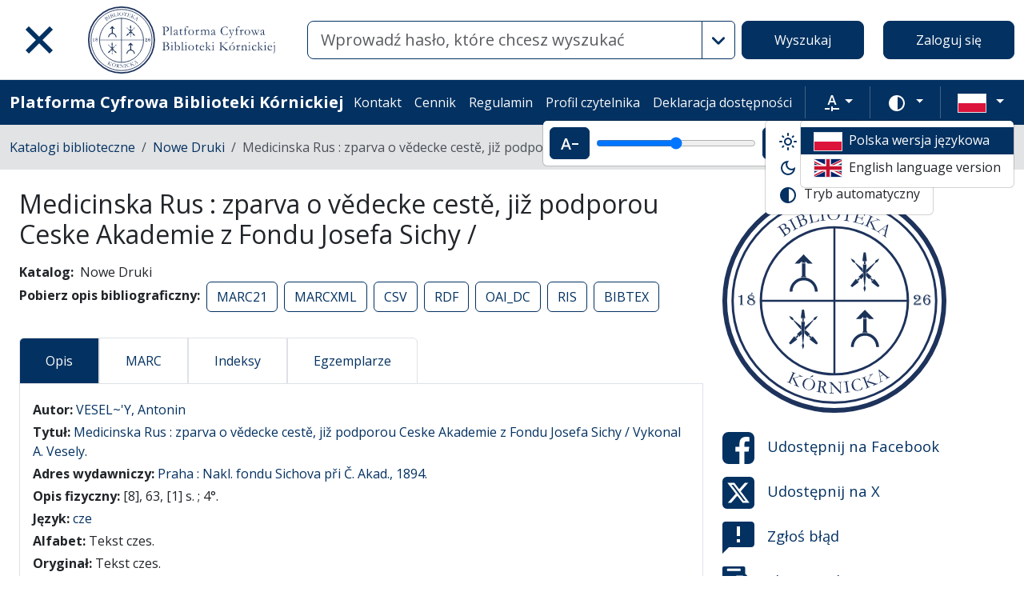

--- FILE ---
content_type: text/html; charset=utf-8
request_url: https://platforma.bk.pan.pl/pl/search_results/1054305?q%5Bindexes_attributes%5D%5B0%5D%5Bid%5D=3&q%5Bindexes_attributes%5D%5B0%5D%5Boperator%5D=or&q%5Bindexes_attributes%5D%5B0%5D%5Bquery_type%5D=term&q%5Bindexes_attributes%5D%5B0%5D%5Bvalue%5D=33380&q%5Bsort_attributes%5D%5Bfield_name%5D=indexes.value.sort&q%5Bsort_attributes%5D%5Bfilter_field_name%5D=indexes.id&q%5Bsort_attributes%5D%5Bfilter_value%5D=2&q%5Bsort_attributes%5D%5Border%5D=desc
body_size: 36684
content:
<!DOCTYPE html><html data-theme="auto" lang="pl"><head><meta charset="utf-8" /><meta content="width=device-width, initial-scale=1, shrink-to-fit=no" name="viewport" /><meta content="#033161" name="theme-color" /><meta name="turbo-refresh-scroll" content="preserve"><title>Medicinska Rus : zparva o vědecke cestě, již podporou Ceske Akademie z Fondu Josefa Sichy / - Platforma Cyfrowa Biblioteki Kórnickiej</title>
<meta name="description" content="Katalog: Nowe Druki Autor: VESEL~&#39;Y, Antonin Adres wydawniczy: Praha : Nakl. fondu Sichova při Č. Akad., 1894. Temat: Medycyna historia">
<link rel="canonical" href="https://platforma.bk.pan.pl/pl/search_results/1054305">
<meta property="og:title" content="Medicinska Rus : zparva o vědecke cestě, již podporou Ceske Akademie z Fondu Josefa Sichy /">
<meta property="og:description" content="Katalog: Nowe Druki Autor: VESEL~&#39;Y, Antonin Adres wydawniczy: Praha : Nakl. fondu Sichova při Č. Akad., 1894. Temat: Medycyna historia">
<meta property="og:site_name" content="Platforma Cyfrowa Biblioteki Kórnickiej">
<meta property="og:type" content="website">
<meta property="og:url" content="https://platforma.bk.pan.pl/pl/search_results/1054305"><meta name="csrf-param" content="authenticity_token" />
<meta name="csrf-token" content="Sx6Aw_CvM2tFvfdFNjMbs1tfYKaxoIeYGCkZuwbHr9PJHD24jSAuZJsF_7hGp3C89qTLWhzq7PqitplGmyxAhQ" /><link crossorigin="use-credentials" href="/manifest.json?202309071318" rel="manifest" /><script src="/assets/svg-7ce144edec0b38bed8e7025e2e8a7aef016ff1d0.js" data-turbo-track="reload" defer="defer"></script><script src="/assets/pagy-50e4526041651ba8b44837a23be70dc205369329.js"></script><link rel="stylesheet" href="/assets/styles-c2cd97f53ef97b0f24df5fd02d79a5f85a073a5e.css" data-turbo-track="reload" /><script src="/assets/application-385460f2725c406e5bf21a52ca70c1e5e99f7751.js" data-turbo-track="reload" defer="defer"></script><link rel="stylesheet" href="/assets/application-b29048cd32cc2b16d03670950ae1a2848ca9a7df.css" media="all" data-turbo-track="reload" /><link rel="icon" type="image/x-icon" href="/assets/favicon-c9f6fd17397587cc9199a186cff8b911f1af27cc.ico" /><!--Global site tag (gtag.js) - Google Analytics--><script async="" src="https://www.googletagmanager.com/gtag/js?id=UA-107091203-3"></script><script>window.dataLayer = window.dataLayer || [];
function gtag(){dataLayer.push(arguments);}
gtag('js', new Date());
gtag('config', 'UA-107091203-3');</script></head><body data-controller="wcag highlight" data-wcag-i18n-value="{&quot;newTab&quot;:&quot;Otwarcie w nowej karcie&quot;}"><div class="container bg-light" data-controller="notification" data-notification-local-storage-id-value="cookies_notification" hidden=""><div class="row align-items-center p-2 border border-primary"><div class="col-sm-12 col-lg-9"><p>Strona wykorzystuje pliki cookies (ciasteczka). Są to dane tekstowe, zapisywane przez przeglądarkę na urządzeniu użytkownika. Wykorzystywane są one do prawidłowego funkcjonowania serwisu, gromadzenia informacji statystycznych o odwiedzających oraz obsługi udogodnień dla zalogowanych użytkowników. Korzystanie z serwisu oznacza zgodę na wykorzystywanie plików cookies. Ustawienia obsługi plików cookies można zmienić w swojej przeglądarce. Brak zmian tych ustawień oznacza akceptację dla stosowanych na stronie cookies.</p></div><div class="col-sm-12 col-lg-3"><button class="btn btn-primary btn-lg w-100" data-action="click-&gt;notification#accept">Akceptuję</button></div></div></div><ul class="skip-links list-unstyled" data-controller="skip-links"><li><a data-action="skip-links#click" href="#menu">Przejdź do menu głównego</a></li><li><a data-action="skip-links#click" href="#search">Przejdź do wyszukiwarki</a></li><li><a href="#content">Przejdź do treści</a></li></ul><nav aria-label="main-nav" class="navbar navbar-light navbar-expand-sm" id="main-nav"><div class="row"><div class="col-12 col-md-auto d-flex justify-content-center justify-content-lg-left" data-collapse-toggle-class="nav-hidden" data-controller="collapse"><button aria-label="Menu główne" class="navbar-toggler d-inline-block" data-action="click-&gt;collapse#handleToggle" data-collapse-target="button" id="menu" type="button"><span class="navbar-toggler-icon"></span></button><div class="nav-aside nav-hidden d-flex flex-column" data-collapse-target="target" id="nav"><ul class="nav-aside__list mb-auto"><li><a href="/pl/search_results"><svg role="img" aria-hidden="true" width="1rem" height="1rem" data-src="/assets/icons/menu_catalogs-b745d1629663f821ca4e8207ee09d898601822be.svg"></svg>Katalogi biblioteczne</a></li><li><a href="/pl/indexes"><svg role="img" aria-hidden="true" width="1rem" height="1rem" data-src="/assets/icons/search-table-2a13677628922d05cf3b172dc36c36c4edce6811.svg"></svg>Indeksy</a></li><li><a href="/pl/genealogy"><svg role="img" aria-hidden="true" width="1rem" height="1rem" data-src="/assets/icons/menu_genealogic-b1b36d7f3a78fe544879d6d55531db5a251e32c3.svg"></svg>Bazy genealogiczne</a></li><li><a href="/pl/timeline"><svg role="img" aria-hidden="true" width="1rem" height="1rem" data-src="/assets/icons/menu_timeline-a5878c66256cd614fc8148476946dcb4ca301a3d.svg"></svg>Linia czasu</a></li><li><a href="https://blogi.platforma.bk.pan.pl"><svg role="img" aria-hidden="true" width="1rem" height="1rem" data-src="/assets/icons/menu_blog-c99860f17b019297b75975ae9ed1b268a46b23a3.svg"></svg>Blog</a></li><li><a href="/pl/statistics"><svg role="img" aria-hidden="true" width="1rem" height="1rem" data-src="/assets/icons/gf-query_stats-rounded-2c5bc54d9b296a61223a0da23d4f0cdbeb9c1f38.svg"></svg>Statystyki</a></li><li><a href="/pl/sitemap"><svg role="img" aria-hidden="true" width="1rem" height="1rem" data-src="/assets/icons/fa-sitemap-34612729ede1323970b895bdebd45f9a9d01eb92.svg"></svg>Mapa strony</a></li><li><a href="/pl/users/sign_up"><svg role="img" aria-hidden="true" width="1rem" height="1rem" data-src="/assets/icons/menu_profile-9243a28411ad8ab6f96dd504970a53792940f4ab.svg"></svg>Rejestracja</a></li><li class="d-lg-none"><a class="btn btn-primary btn-block" href="/pl/users/sign_in">Zaloguj się</a></li><li class="d-lg-none"><a target="_self" href="/pl/pages/kontakt">Kontakt</a></li><li class="d-lg-none"><a target="_blank" href="https://www.bkpan.poznan.pl/wp-content/uploads/2020/06/Zarz%C4%85dzenie-nr-2-za%C5%82.-1-CENNIK-US%C5%81UG-%C5%9AWIADCZONYCH-PRZEZ-BIBLIOTEK%C4%98-K%C3%93RNICK%C4%84-2020-r..pdf">Cennik</a></li><li class="d-lg-none"><a target="_blank" href="http://www.bkpan.poznan.pl/biblioteka/regulaminy/">Regulamin </a></li><li class="d-lg-none"><a target="_self" href="https://platforma.bk.pan.pl/pl/profile">Profil czytelnika </a></li><li class="d-lg-none"><a target="_self" href="/pl/pages/dostepnosc">Deklaracja dostępności </a></li></ul><ul class="nav-aside__list"></ul></div><a class="navbar-brand ms-2 ms-md-0 ms-xl-4" href="/pl"><img alt="Strona główna Biblioteki" src="/assets/logo_text_pl-14b8c350108bf8975ecfc392629cd9b69710cb6b.svg" /></a></div><div class="col d-flex align-items-center my-3 my-lg-0"><form class="simple_form w-100" autocomplete="off" data-auto-submit-target="form" data-controller="advanced-search" data-advanced-search-i18n-value="{&quot;advancedSearch&quot;:&quot;Wyszukiwanie zaawansowane&quot;}" novalidate="novalidate" action="/pl/search_results" accept-charset="UTF-8" method="get"><div class="search-form simple-search d-flex"><input data-form-sync-target="syncInput" autocomplete="off" type="hidden" value="indexes.value.sort" name="q[sort_attributes][field_name]" /><input data-form-sync-target="syncInput" autocomplete="off" type="hidden" value="desc" name="q[sort_attributes][order]" /><input data-form-sync-target="syncInput" autocomplete="off" type="hidden" value="indexes.id" name="q[sort_attributes][filter_field_name]" /><input data-form-sync-target="syncInput" autocomplete="off" type="hidden" value="2" name="q[sort_attributes][filter_value]" /><input type="hidden" name="q[filter_attributes][schema_id][]" value="22" data-form-sync-target="syncInput" autocomplete="off" /><input type="hidden" name="q[filter_attributes][schema_id][]" value="21" data-form-sync-target="syncInput" autocomplete="off" /><input type="hidden" name="q[filter_attributes][schema_id][]" value="26" data-form-sync-target="syncInput" autocomplete="off" /><input type="hidden" name="q[filter_attributes][schema_id][]" value="2" data-form-sync-target="syncInput" autocomplete="off" /><input type="hidden" name="q[filter_attributes][schema_id][]" value="4" data-form-sync-target="syncInput" autocomplete="off" /><input type="hidden" name="q[filter_attributes][schema_id][]" value="44" data-form-sync-target="syncInput" autocomplete="off" /><input type="hidden" name="q[filter_attributes][schema_id][]" value="385067785" data-form-sync-target="syncInput" autocomplete="off" /><input type="hidden" name="q[filter_attributes][schema_id][]" value="16" data-form-sync-target="syncInput" autocomplete="off" /><input type="hidden" name="q[filter_attributes][schema_id][]" value="385067784" data-form-sync-target="syncInput" autocomplete="off" /><input type="hidden" name="q[filter_attributes][schema_id][]" value="8" data-form-sync-target="syncInput" autocomplete="off" /><input type="hidden" name="q[filter_attributes][schema_id][]" value="1" data-form-sync-target="syncInput" autocomplete="off" /><input type="hidden" name="q[filter_attributes][schema_id][]" value="11" data-form-sync-target="syncInput" autocomplete="off" /><input type="hidden" name="q[filter_attributes][schema_id][]" value="385067789" data-form-sync-target="syncInput" autocomplete="off" /><input disabled="disabled" data-form-sync-target="syncInput" autocomplete="off" type="hidden" name="q[filter_attributes][year_from]" /><input disabled="disabled" data-form-sync-target="syncInput" autocomplete="off" type="hidden" name="q[filter_attributes][year_to]" /><input disabled="disabled" value="1" data-form-sync-target="syncInput" autocomplete="off" type="hidden" name="q[filter_attributes][private_collection]" /><input disabled="disabled" value="1" data-form-sync-target="syncInput" autocomplete="off" type="hidden" name="q[filter_attributes][not_digitized]" /><input disabled="disabled" value="1" data-form-sync-target="syncInput" autocomplete="off" type="hidden" name="q[filter_attributes][has_files_published_internally]" /><input disabled="disabled" value="1" data-form-sync-target="syncInput" autocomplete="off" type="hidden" name="q[filter_attributes][has_files_with_active_date_set]" /><input type="hidden" name="q[filter_attributes][file_types][]" value="audio" disabled="disabled" data-form-sync-target="syncInput" autocomplete="off" /><input type="hidden" name="q[filter_attributes][file_types][]" value="image" disabled="disabled" data-form-sync-target="syncInput" autocomplete="off" /><input type="hidden" name="q[filter_attributes][file_types][]" value="other" disabled="disabled" data-form-sync-target="syncInput" autocomplete="off" /><input type="hidden" name="q[filter_attributes][file_types][]" value="pdf" disabled="disabled" data-form-sync-target="syncInput" autocomplete="off" /><input type="hidden" name="q[filter_attributes][file_types][]" value="video" disabled="disabled" data-form-sync-target="syncInput" autocomplete="off" /><input type="hidden" name="q[filter_attributes][licence_type_ids][]" value="1" disabled="disabled" data-form-sync-target="syncInput" autocomplete="off" /><input type="hidden" name="q[filter_attributes][licence_type_ids][]" value="2" disabled="disabled" data-form-sync-target="syncInput" autocomplete="off" /><input type="hidden" name="q[filter_attributes][licence_type_ids][]" value="6" disabled="disabled" data-form-sync-target="syncInput" autocomplete="off" /><input type="hidden" name="q[filter_attributes][licence_type_ids][]" value="7" disabled="disabled" data-form-sync-target="syncInput" autocomplete="off" /><input type="hidden" name="q[filter_attributes][licence_type_ids][]" value="3" disabled="disabled" data-form-sync-target="syncInput" autocomplete="off" /><input type="hidden" name="q[filter_attributes][licence_type_ids][]" value="4" disabled="disabled" data-form-sync-target="syncInput" autocomplete="off" /><input type="hidden" name="q[filter_attributes][licence_type_ids][]" value="5" disabled="disabled" data-form-sync-target="syncInput" autocomplete="off" /><input type="hidden" name="q[filter_attributes][licence_type_ids][]" value="0" disabled="disabled" data-form-sync-target="syncInput" autocomplete="off" /><input type="hidden" name="q[filter_attributes][licence_type_ids][]" value="8" disabled="disabled" data-form-sync-target="syncInput" autocomplete="off" /><div class="input-group flex-fill"><div class="form-control form-control-lg form-control-prepend"><div class="combobox__wrapper" data-autocomplete-url="/pl/api/fulltext_search_results/autocomplete?q=" data-controller="autocomplete"><div class="combobox" data-autocomplete-target="combobox"><input aria-label="Wyszukaj" class="combobox__input form-control form-control-lg" data-advanced-search-target="simpleSearchInput" data-autocomplete-target="input" id="search" name="q[q]" placeholder="Wprowadź hasło, które chcesz wyszukać" type="text" value="" /></div><ul class="combobox__listbox" data-autocomplete-target="listbox"></ul></div></div><button class="advanced-search-btn btn btn-outline-primary" data-action="advanced-search#open" data-advanced-search-target="advancedSearchButton" title="Wyszukiwanie zaawansowane" type="button"><span class="visually-hidden">Wyszukiwanie zaawansowane</span><svg role="img" aria-hidden="true" width="1rem" height="1rem" data-src="/assets/icons/gf-mod-chevron_right-rounded-10a7b2a73b02c10ef3d74837a0f83c06a619cbb1.svg"></svg></button></div><button class="btn btn-primary btn-lg" type="submit">Wyszukaj</button></div><div data-advanced-search-target="advancedSearchBox" id="advanced-search"><div class="visually-hidden">Wyszukiwanie zaawansowane</div><div class="advanced-search-form"><div class="indexes-search" data-controller="search-conditions"><template data-search-conditions-target="template"><div aria-live="polite" class="visually-hidden" role="status">Dodano nową linię wyszukiwania</div><div class="row w-100 nested-fields" data-synchronize-search-conditions-target="searchCondition"><div class="operator"><div class="mb-3 select optional q_indexes_operator"><label class="form-label select optional visually-hidden" for="q_indexes_attributes_0_operator">Operator</label><select class="form-select select optional custom-select" name="q[indexes_attributes][0][operator]" id="q_indexes_attributes_0_operator"><option value="and">I</option>
<option value="not">Nie</option>
<option value="or">Lub</option></select></div></div><div class="index_id"><div class="mb-3 select optional q_indexes_id"><label class="form-label select optional visually-hidden" for="q_indexes_attributes_0_id">ID</label><select class="form-select select optional custom-select" name="q[indexes_attributes][0][id]" id="q_indexes_attributes_0_id"><option value="">Dowolny indeks</option>
<option value="3">Sygnatura</option>
<option value="2">Autor (Twórca)</option>
<option value="1">Tytuł/nazwa obiektu</option>
<option value="88">Sygnatura archiwalna </option>
<option value="5">Wydawca</option>
<option value="20">Instytucja</option>
<option value="6">Miejsce</option>
<option value="4">Data</option>
<option value="7">Język</option>
<option value="43">Materiał i technika wykonania</option>
<option value="24">Osoby</option>
<option value="12">Indeks rzeczowy</option>
<option value="25">Pieczęć właściciel</option>
<option value="10">Proweniencja</option>
<option value="17">Grafika</option>
<option value="39">Indeks geograficzny</option>
<option value="41">Tytuł zeszytu</option>
<option value="58">Zespół archiwalny</option></select></div></div><div class="query_type"><div class="mb-3 select optional q_indexes_query_type"><label class="form-label select optional visually-hidden" for="q_indexes_attributes_0_query_type">Query type</label><select class="form-select select optional custom-select" name="q[indexes_attributes][0][query_type]" id="q_indexes_attributes_0_query_type"><option value="match_phrase">zawiera</option>
<option value="prefix">rozpoczyna się od</option>
<option value="term">jest</option></select></div></div><div class="index_value"><div class="mb-3 string optional q_indexes_value"><label class="form-label string optional visually-hidden" for="q_indexes_attributes_0_value">Value</label><input class="form-control string optional" type="text" name="q[indexes_attributes][0][value]" id="q_indexes_attributes_0_value" /></div></div><div class="delete"><button name="button" type="button" class="btn btn-light" data-action="search-conditions#handleRemoveCondition">Usuń</button></div></div></template><div class="row w-100 nested-fields" data-synchronize-search-conditions-target="searchCondition"><div class="operator"><div class="mb-3 select optional q_indexes_operator"><label class="form-label select optional visually-hidden" for="q_indexes_attributes_1_operator">Operator</label><select class="form-select is-valid select optional custom-select" name="q[indexes_attributes][1][operator]" id="q_indexes_attributes_1_operator"><option value="and">I</option>
<option value="not">Nie</option>
<option selected="selected" value="or">Lub</option></select></div></div><div class="index_id"><div class="mb-3 select optional q_indexes_id"><label class="form-label select optional visually-hidden" for="q_indexes_attributes_1_id">ID</label><select class="form-select is-valid select optional custom-select" name="q[indexes_attributes][1][id]" id="q_indexes_attributes_1_id"><option value="">Dowolny indeks</option>
<option selected="selected" value="3">Sygnatura</option>
<option value="2">Autor (Twórca)</option>
<option value="1">Tytuł/nazwa obiektu</option>
<option value="88">Sygnatura archiwalna </option>
<option value="5">Wydawca</option>
<option value="20">Instytucja</option>
<option value="6">Miejsce</option>
<option value="4">Data</option>
<option value="7">Język</option>
<option value="43">Materiał i technika wykonania</option>
<option value="24">Osoby</option>
<option value="12">Indeks rzeczowy</option>
<option value="25">Pieczęć właściciel</option>
<option value="10">Proweniencja</option>
<option value="17">Grafika</option>
<option value="39">Indeks geograficzny</option>
<option value="41">Tytuł zeszytu</option>
<option value="58">Zespół archiwalny</option></select></div></div><div class="query_type"><div class="mb-3 select optional q_indexes_query_type"><label class="form-label select optional visually-hidden" for="q_indexes_attributes_1_query_type">Query type</label><select class="form-select is-valid select optional custom-select" name="q[indexes_attributes][1][query_type]" id="q_indexes_attributes_1_query_type"><option value="match_phrase">zawiera</option>
<option value="prefix">rozpoczyna się od</option>
<option selected="selected" value="term">jest</option></select></div></div><div class="index_value"><div class="mb-3 string optional q_indexes_value"><label class="form-label string optional visually-hidden" for="q_indexes_attributes_1_value">Value</label><input class="form-control is-valid string optional" type="text" value="33380" name="q[indexes_attributes][1][value]" id="q_indexes_attributes_1_value" /></div></div><div class="delete"><button name="button" type="button" class="btn btn-light" data-action="search-conditions#handleRemoveCondition">Usuń</button></div></div><div class="row mt-2" data-search-conditions-target="insertBefore"><div class="col"><button name="button" type="button" class="btn btn-light add" data-action="search-conditions#handleAddCondition">Dodaj nową linię</button></div></div></div><div class="row mt-2"><div class="col-auto"><button class="btn btn-primary" data-action="advanced-search#close" type="button">Wyszukiwanie proste</button></div></div></div></div></form></div><div class="col-auto d-none d-lg-flex align-items-center"><ul class="navbar-nav"><li class="nav-item"><a class="btn btn-primary btn-lg" href="/pl/users/sign_in">Zaloguj się</a></li></ul></div></div></nav><nav aria-label="top-nav" class="navbar navbar-expand-lg navbar-dark bg-primary" id="top-nav"><div class="container-fluid"><a class="navbar-brand fw-bold me-auto" href="/pl">Platforma Cyfrowa Biblioteki Kórnickiej</a><ul class="navbar-nav ms-auto d-none d-lg-flex"><li class="nav-item"><a target="_self" class="nav-link text-light" href="/pl/pages/kontakt">Kontakt</a></li><li class="nav-item"><a target="_blank" class="nav-link text-light" href="https://www.bkpan.poznan.pl/wp-content/uploads/2020/06/Zarz%C4%85dzenie-nr-2-za%C5%82.-1-CENNIK-US%C5%81UG-%C5%9AWIADCZONYCH-PRZEZ-BIBLIOTEK%C4%98-K%C3%93RNICK%C4%84-2020-r..pdf">Cennik</a></li><li class="nav-item"><a target="_blank" class="nav-link text-light" href="http://www.bkpan.poznan.pl/biblioteka/regulaminy/">Regulamin </a></li><li class="nav-item"><a target="_self" class="nav-link text-light" href="https://platforma.bk.pan.pl/pl/profile">Profil czytelnika </a></li><li class="nav-item"><a target="_self" class="nav-link text-light" href="/pl/pages/dostepnosc">Deklaracja dostępności </a></li></ul><div class="vr mx-2"></div><div class="dropdown" data-controller="text-zoom collapse"><button class="btn btn-link dropdown-toggle" data-action="collapse#handleToggle" data-collapse-target="button" title="Rozmiar tekstu" type="button"><svg role="img" aria-hidden="true" width="1rem" height="1rem" data-src="/assets/icons/gf-custom_typography-fd4f43b14c25f76a9aaca032e9e3bbb4e5e52133.svg"></svg><span class="visually-hidden">Rozmiar tekstu</span></button><div class="d-flex align-items-center dropdown-menu dropdown-menu-end show p-2" data-bs-popper="" data-collapse-target="target"><button class="btn btn-primary" data-action="text-zoom#decrease" data-text-zoom-target="decreaseBtn" title="Pomniejszenie tekstu"><svg role="img" aria-hidden="true" width="1rem" height="1rem" data-src="/assets/icons/gf-text_decrease-2ea2e0ebb313dcf06f184374841bd67c9ac745f1.svg"></svg><span class="visually-hidden">Pomniejszenie tekstu</span></button><div class="mx-2 d-flex align-items-center"><label class="visually-hidden" for="textZoom" title="Rozmiar tekstu"></label><input class="custom-range" data-action="text-zoom#onRangeChange" data-text-zoom-target="range" id="textZoom" style="width: 200px" title="Rozmiar tekstu" type="range" /></div><button class="btn btn-primary" data-action="text-zoom#increase" data-text-zoom-target="increaseBtn" title="Powiększenie tekstu"><svg role="img" aria-hidden="true" width="1rem" height="1rem" data-src="/assets/icons/gf-text_increase-5caae93c7a2fddd4f45e27ce43247d63d2506ac7.svg"></svg><span class="visually-hidden">Powiększenie tekstu</span></button><div class="vr mx-2 bg-black"></div><button class="btn btn-primary" data-action="text-zoom#reset" data-text-zoom-target="resetBtn" title="Domyślny rozmiar tekstu"><svg role="img" aria-hidden="true" width="1rem" height="1rem" data-src="/assets/icons/gf-custom_typography-fd4f43b14c25f76a9aaca032e9e3bbb4e5e52133.svg"></svg><span class="visually-hidden">Domyślny rozmiar tekstu</span></button></div></div><div class="vr mx-2"></div><div class="dropdown" data-controller="collapse color-scheme"><svg role="img" aria-hidden="true" width="0" height="0" class="d-none" data-unique-ids="disabled" data-src="/assets/icons/color_modes-bc3cabb8cd0794ab30d6e053b87eb94c65985a77.svg"></svg><button class="btn btn-link dropdown-toggle" data-action="collapse#handleToggle" data-collapse-target="button" title="Zmień schemat kolorów" type="button"><svg class="me-2" height="24" width="24"><use href="#color-mode-auto"></use></svg><span class="visually-hidden">Zmień schemat kolorów</span></button><ul class="dropdown-menu dropdown-menu-end show" data-bs-popper="" data-collapse-target="target"><li><button class="dropdown-item" data-action="color-scheme#switchTheme collapse#handleToggle" data-color-scheme-target="themeBtn" data-color-scheme-theme-param="light" type="button"><svg class="me-2" height="24" width="24"><use href="#color-mode-light"></use></svg>Tryb jasny</button></li><li><button class="dropdown-item" data-action="color-scheme#switchTheme collapse#handleToggle" data-color-scheme-target="themeBtn" data-color-scheme-theme-param="dark" type="button"><svg class="me-2" height="24" width="24"><use href="#color-mode-dark"></use></svg>Tryb ciemny</button></li><li><button class="dropdown-item" data-action="color-scheme#switchTheme collapse#handleToggle" data-color-scheme-target="themeBtn" data-color-scheme-theme-param="auto" type="button"><svg class="me-2" height="24" width="24"><use href="#color-mode-auto"></use></svg>Tryb automatyczny</button></li></ul></div><div class="vr mx-2"></div><div class="languages"><div class="dropdown" data-controller="collapse"><button class="btn btn-link dropdown-toggle" data-action="collapse#handleToggle" data-collapse-target="button" title="Zmień język" type="button"><svg role="img" aria-hidden="true" width="2.25rem" height="1.5rem" data-src="/assets/flags/pl-1e7ef4c46faa0a7371f51324b55c2dca77fcd539.svg" class="me-2 border"></svg></button><ul class="dropdown-menu dropdown-menu-end show" data-bs-popper="" data-collapse-target="target"><li><div class="dropdown-item active"><svg role="img" aria-hidden="true" width="2.25rem" height="1.5rem" data-src="/assets/flags/pl-1e7ef4c46faa0a7371f51324b55c2dca77fcd539.svg" class="me-2 border"></svg>Polska wersja językowa</div></li><li><a data-turbo="false" class="dropdown-item" href="/en/search_results/1054305?q%5Bindexes_attributes%5D%5B0%5D%5Bid%5D=3&amp;q%5Bindexes_attributes%5D%5B0%5D%5Boperator%5D=or&amp;q%5Bindexes_attributes%5D%5B0%5D%5Bquery_type%5D=term&amp;q%5Bindexes_attributes%5D%5B0%5D%5Bvalue%5D=33380&amp;q%5Bsort_attributes%5D%5Bfield_name%5D=indexes.value.sort&amp;q%5Bsort_attributes%5D%5Bfilter_field_name%5D=indexes.id&amp;q%5Bsort_attributes%5D%5Bfilter_value%5D=2&amp;q%5Bsort_attributes%5D%5Border%5D=desc"><svg role="img" aria-hidden="true" width="2.25rem" height="1.5rem" data-src="/assets/flags/en-dc66df67f220755988bcc7150c51504bc224615f.svg" class="me-2 border"></svg>English language version</a></li></ul></div></div></div></nav><nav aria-label="breadcrumb" class="bg-secondary-subtle"><div class="container-fluid"><ol class="breadcrumb py-3 m-0"><li class="breadcrumb-item"><a href="/pl/search_results">Katalogi biblioteczne</a></li><li class="breadcrumb-item"><a href="/pl/search_results?q%5Bfilter_attributes%5D%5Bschema_id%5D%5B%5D=385067784">Nowe Druki</a></li><li class="breadcrumb-item active">Medicinska Rus : zparva o vědecke cestě, již podporou Ceske Akademie z Fondu Josefa Sichy /</li></ol></div></nav><div class="page"><main class="search-result container-fluid" id="content"><div class="row"><article class="search-result__article mb-4"><h1 class="mb-3">Medicinska Rus : zparva o vědecke cestě, již podporou Ceske Akademie z Fondu Josefa Sichy /</h1><dl class="inline-details"><dt>Katalog</dt><dd>Nowe Druki</dd><dt>Pobierz opis bibliograficzny</dt><dd><ul class="list-inline d-inline-block"><li class="list-inline-item"><a class="btn btn-outline-primary" href="/pl/api/bib_records/1054305.marc21">MARC21</a></li><li class="list-inline-item"><a class="btn btn-outline-primary" href="/pl/api/bib_records/1054305.marcxml">MARCXML</a></li><li class="list-inline-item"><a class="btn btn-outline-primary" href="/pl/api/bib_records/1054305.csv">CSV</a></li><li class="list-inline-item"><a class="btn btn-outline-primary" href="/pl/api/bib_records/1054305.rdf">RDF</a></li><li class="list-inline-item"><a class="btn btn-outline-primary" href="/pl/api/bib_records/1054305.oai_dc">OAI_DC</a></li><li class="list-inline-item"><a class="btn btn-outline-primary" href="/pl/api/bib_records/1054305.ris">RIS</a></li><li class="list-inline-item"><a class="btn btn-outline-primary" href="/pl/api/bib_records/1054305.bibtex">BIBTEX</a></li></ul></dd></dl><div class="obj-tabs" data-controller="tabs"><ul class="nav nav-tabs" role="tablist"><li class="nav-item" role="presentation"><a class="nav-link active" data-action="tabs#select" data-tabs-target="tab" href="#description" id="description-tab">Opis</a></li><li class="nav-item" role="presentation"><a class="nav-link" data-action="tabs#select" data-tabs-target="tab" href="#marc" id="marc-tab">MARC</a></li><li class="nav-item" role="presentation"><a class="nav-link" data-action="tabs#select" data-tabs-target="tab" href="#indexes" id="indexes-tab">Indeksy</a></li><li class="nav-item" role="presentation"><a class="nav-link" data-action="tabs#select" data-tabs-target="tab" href="#copy-records" id="copy_records-tab">Egzemplarze</a></li></ul><div class="tab-content"><div class="tab-pane fade show active" data-tabs-target="tabpanel" id="description"><h2 class="visually-hidden">Opis</h2><ul class="list-unstyled description-list text-justify m-0"><li></li><li> <b>Autor: </b>  <span><a href="/pl/indexes/2/redirect_to_value?value=VESEL~%27Y%2C+Antonin">VESEL~&#39;Y, Antonin</a></span> </li><li></li><li></li><li> <b>Tytuł: </b>  <span><a href="/pl/indexes/1/redirect_to_value?value=Medicinska+Rus+%3A+zparva+o+v%C4%9Bdecke+cest%C4%9B%2C+ji%C5%BE+podporou+Ceske+Akademie+z+Fondu+Josefa+Sichy+%2F">Medicinska Rus : zparva o vědecke cestě, již podporou Ceske Akademie z Fondu Josefa Sichy / Vykonal A. Vesely.</a></span> </li><li></li><li> <b>Adres wydawniczy: </b>  <span><a href="/pl/indexes/5/redirect_to_value?value=Nakl.+fondu+Sichova+p%C5%99i+%C4%8C.+Akad.%2C">Praha : Nakl. fondu Sichova při Č. Akad., 1894.</a></span> </li><li> <b>Opis fizyczny: </b>  <span>[8], 63, [1] s. ; 4°.</span> </li><li> <b>Język: </b>  <span><a href="/pl/indexes/7/redirect_to_value?value=cze">cze</a></span> </li><li> <b>Alfabet: </b>  <span>Tekst czes.</span> </li><li> <b>Oryginał: </b>  <span>Tekst czes.</span> </li><li></li><li></li><li> <b>Temat: </b>  <span><a href="/pl/indexes/12/redirect_to_value?value=Medycyna+historia">Medycyna historia</a></span> </li><li></li></ul></div><div class="tab-pane fade" data-tabs-target="tabpanel" id="marc"><h2 class="visually-hidden">MARC</h2><ul class="list-unstyled description-list mb-0"><li> <strong>008</strong> <span> <span class="badge bg-secondary badge-secondary">a</span> <span>2021</span></span></li><li> <strong>041</strong>  <em><pre class="text-info d-inline">0</pre><pre class="text-info d-inline"> </pre></em> <span> <span class="badge bg-secondary badge-secondary">a</span> <span>cze</span></span></li><li> <strong>100</strong>  <em><pre class="text-info d-inline">1</pre><pre class="text-info d-inline"> </pre></em> <span> <span class="badge bg-secondary badge-secondary">a</span> <span>VESEL~&#39;Y, Antonin</span></span></li><li> <strong>245</strong>  <em><pre class="text-info d-inline">1</pre><pre class="text-info d-inline">0</pre></em> <span> <span class="badge bg-secondary badge-secondary">a</span> <span>Medicinska Rus :</span></span><span> <span class="badge bg-secondary badge-secondary">b</span> <span>zparva o vědecke cestě, již podporou Ceske Akademie z Fondu Josefa Sichy /</span></span><span> <span class="badge bg-secondary badge-secondary">c</span> <span>Vykonal A. Vesely.</span></span></li><li> <strong>260</strong> <span> <span class="badge bg-secondary badge-secondary">a</span> <span>Praha :</span></span><span> <span class="badge bg-secondary badge-secondary">b</span> <span>Nakl. fondu Sichova při Č. Akad.,</span></span><span> <span class="badge bg-secondary badge-secondary">c</span> <span>1894.</span></span></li><li> <strong>300</strong> <span> <span class="badge bg-secondary badge-secondary">a</span> <span>[8], 63, [1] s. ;</span></span><span> <span class="badge bg-secondary badge-secondary">c</span> <span>4°.</span></span></li><li> <strong>546</strong> <span> <span class="badge bg-secondary badge-secondary">a</span> <span>Tekst czes.</span></span></li><li> <strong>650</strong>  <em><pre class="text-info d-inline"> </pre><pre class="text-info d-inline">4</pre></em> <span> <span class="badge bg-secondary badge-secondary">a</span> <span>Medycyna</span></span><span> <span class="badge bg-secondary badge-secondary">x</span> <span>historia</span></span></li><li> <strong>999</strong> <span> <span class="badge bg-secondary badge-secondary">a</span> <span>mw</span></span><span> <span class="badge bg-secondary badge-secondary">d</span> <span>21.05.04</span></span></li></ul></div><div class="tab-pane fade" data-tabs-target="tabpanel" id="indexes"><h2 class="visually-hidden">Indeksy</h2><ul class="list-unstyled description-list text-justify mb-0"><li> <b>Sygnatura: </b> <a href="/pl/indexes/3/redirect_to_value?value=33380"> <span>33380</span> </a></li><li> <b>Autor (Twórca): </b> <a href="/pl/indexes/2/redirect_to_value?value=VESEL~%27Y%2C+Antonin"> <span>VESEL~&#39;Y, Antonin</span> </a></li><li> <b>Tytuł/nazwa obiektu: </b> <a href="/pl/indexes/1/redirect_to_value?value=Medicinska+Rus+%3A+zparva+o+v%C4%9Bdecke+cest%C4%9B%2C+ji%C5%BE+podporou+Ceske+Akademie+z+Fondu+Josefa+Sichy+%2F"> <span>Medicinska Rus : zparva o vědecke cestě, již podporou Ceske Akademie z Fondu Josefa Sichy /</span> </a></li><li> <b>Wydawca: </b> <a href="/pl/indexes/5/redirect_to_value?value=Nakl.+fondu+Sichova+p%C5%99i+%C4%8C.+Akad.%2C"> <span>Nakl. fondu Sichova při Č. Akad.,</span> </a></li><li> <b>Miejsce: </b> <a href="/pl/indexes/6/redirect_to_value?value=Praha+%3A"> <span>Praha :</span> </a></li><li> <b>Data: </b> <a href="/pl/indexes/4/redirect_to_value?value=1894."> <span>1894.</span> </a></li><li> <b>Język: </b> <a href="/pl/indexes/7/redirect_to_value?value=cze"> <span>cze</span> </a></li><li> <b>Indeks rzeczowy: </b> <a href="/pl/indexes/12/redirect_to_value?value=Medycyna+historia"> <span>Medycyna historia</span> </a></li></ul></div><div class="tab-pane fade" data-tabs-target="tabpanel" id="copy-records"><h2 class="visually-hidden">Egzemplarze</h2><div class="alert alert-secondary" role="alert">Aby móc wypożyczać, musisz mieć założoną kartę czytelnika</div><div class="card" id="copy_record_696530"><div class="row card-body"><div class="col"><ul class="list-unstyled description-list text-justify m-0"><li> <b>Sygnatura: </b>  <span>33380</span> </li><li> <b>Lokalizacja egzemplarza: </b>  <span>Magazyn Druków Nowych</span> </li></ul></div><div class="col-auto d-flex align-items-center gap-1"></div></div></div></div></div></div></article><aside aria-label="object-additional-info" class="search-result__aside"><div class="row"><div class="search-result__aside__img mb-4"><img class="card-img obj-img" alt="Zaślepka – Logo Biblioteki" src="/assets/logo_pl-1ccfa59dc75da5f8fe921295596accfd1f8d54e4.svg" /></div><div class="search-result__aside__links"><ul class="list-unstyled mb-0 row"><li class="col-12"><a class="d-block" href="https://www.facebook.com/sharer/sharer.php?u=https://platforma.bk.pan.pl/pl/search_results/1054305" target="_blank"><svg role="img" aria-hidden="true" width="1rem" height="1rem" data-src="/assets/icons/facebook-6c4040bb7bc3367b5d2f93239291b67432f174fd.svg"></svg>Udostępnij na <span lang="en">Facebook</span></a></li><li class="col-12"><a class="d-block" href="https://x.com/intent/tweet/?text=Medicinska+Rus+:+zparva+o+vědecke+cestě,+již+podporou+Ceske+Akademie+z+Fondu+Josefa+Sichy+/&amp;url=https://platforma.bk.pan.pl/pl/search_results/1054305" target="_blank"><svg role="img" aria-hidden="true" width="1rem" height="1rem" data-src="/assets/icons/x-0e4fc72a4f1d296fa3aa008f46912f9ac204b568.svg"></svg>Udostępnij na <span lang="en">X</span></a></li><li class="col-12"><a class="d-block" data-turbo-frame="modal" data-turbo-stream="true" href="/pl/inquiries/new?form_type=faulty_record&amp;inquiry%5Btarget_id%5D=1054305&amp;inquiry%5Btarget_type%5D=BibRecord"><svg role="img" aria-hidden="true" width="1rem" height="1rem" data-src="/assets/icons/error-bfe7a45ed674ba55963474b7a9e673aa960df50a.svg"></svg>Zgłoś błąd</a></li><li class="col-12"><a class="d-block" data-controller="copy-address-to-clipboard" href="#"><svg role="img" aria-hidden="true" width="1rem" height="1rem" data-src="/assets/icons/clipboard-f0221fec6bc2e0bdb7c080dd58d948c723c3e526.svg"></svg>Skopiuj adres strony</a></li></ul></div></div></aside></div></main></div><footer class="w-100 border-top py-4"><div class="footer-images d-flex justify-content-between flex-column flex-sm-row"><img alt="Logo Fundusze Europejskie" aria="true" aria_hidden="true" class="flex-shrink-1 m-auto" src="/assets/footer/pl_fe-a7c93a2d763117c44e2939e8e0dd40838c5e0fd7.svg" /><img alt="Logo Biblioteka Kórnickicka" aria="true" aria_hidden="true" class="flex-shrink-1 m-auto" src="/assets/footer/pl_bk-00e455a54d92ef94d9eae73553760c5862d5225c.svg" /><img alt="Logo PAN" aria="true" aria_hidden="true" class="flex-shrink-1 m-auto" src="/assets/footer/pl_pan-ec614681a80abed9ed932399aee0db235862b502.svg" /><img alt="Logo UE" aria="true" aria_hidden="true" class="flex-shrink-1 m-auto" src="/assets/footer/pl_efrr-7cfb232f8df695a9fbf2f48dc1c9bae4a4042733.svg" /></div></footer><turbo-frame id="modal"></turbo-frame><div data-controller="service-worker"></div></body></html>